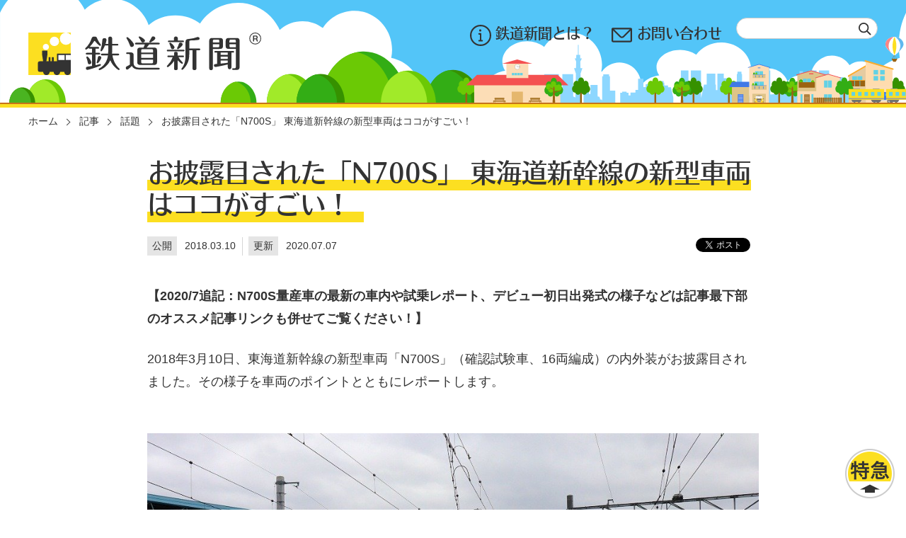

--- FILE ---
content_type: text/html; charset=UTF-8
request_url: https://tetsudo-shimbun.com/article/topic/entry-1345.html
body_size: 8867
content:
<!DOCTYPE html>
<html lang="ja">
<head>
  
  
  
  
  

  
  <meta charset="UTF-8">


<link rel="canonical" href="https://tetsudo-shimbun.com/article/topic/entry-1345.html">

<title>お披露目された「N700S」 東海道新幹線の新型車両はココがすごい！ | 話題 | 鉄道新聞 - 鉄道ニュース・子鉄イベント情報</title>
<meta http-equiv="X-UA-Compatible" content="IE=edge">
<meta name="viewport" content="width=device-width, initial-scale=1.0, viewport-fit=cover">


<meta name="robots" content="max-image-preview:large">

<meta property="og:url" content="https://tetsudo-shimbun.com/article/topic/entry-1345.html">
<meta property="og:site_name" content="鉄道新聞 - 鉄道ニュース・子鉄イベント情報">
<meta property="og:title" content="お披露目された「N700S」 東海道新幹線の新型車両はココがすごい！ | 話題 | 鉄道新聞 - 鉄道ニュース・子鉄イベント情報">
<meta property="og:type" content="article">


<meta property="og:description" content="【2020/7追記：N700S量産車の最新の車内や試乗レポート、デビュー初日出発式の様子などは記事最下部のオススメ記事リンクも併せてご覧ください！】 2018年3月10日、東海道新幹線の新型車両「N700S」（確認試験車、16両編成）の内外装がお披露目されました。その様子を車両のポイントとともにレポートします。   (adsbygoogle = window.adsbygoogle || []).push({ google_ad_client: &quot;ca-pub-3885797020936867&quot;, enable_page_level_ads: true });  16両編成「N700S」、初お披露目  先日先頭車の完成外観（搬出作業）がお披露目されましたが、16両編成の完全な姿でのお披露目は...">

<meta property="og:image" content="https://tetsudo-shimbun.com/media/001/202007/img_large-5aa3b7a37045d_(1).jpg">
<meta property="og:image:secure_url" content="https://tetsudo-shimbun.com/media/001/202007/img_large-5aa3b7a37045d_(1).jpg" />

<meta property="og:image:width" content="1024" />
<meta property="og:image:height" content="682" />
<meta name="description" content="【2020/7追記：N700S量産車の最新の車内や試乗レポート、デビュー初日出発式の様子などは記事最下部のオススメ記事リンクも併せてご覧ください！】 2018年3月10日、東海道新幹線の新型車両「N700S」（確認試験車、16両編成）の内外装がお披露目されました。その様子を車両のポイントとともにレポートします。   (adsbygoogle = window.adsbygoogle || []).push({ google_ad_client: &quot;ca-pub-3885797020936867&quot;, enable_page_level_ads: true });  16両編成「N700S」、初お披露目  先日先頭車の完成外観（搬出作業）がお披露目されましたが、16両編成の完全な姿でのお披露目は...">

<meta name="twitter:title" content="お披露目された「N700S」 東海道新幹線の新型車両はココがすごい！ | 話題 | 鉄道新聞 - 鉄道ニュース・子鉄イベント情報">

<meta name="twitter:card" content="summary_large_image">



<meta name="twitter:domain" content="tetsudo-shimbun.com">

<meta name="twitter:image" content="https://tetsudo-shimbun.com/media/001/202007/img_large-5aa3b7a37045d_(1).jpg">












  

  
  <!-- add to favicon -->
<link rel="icon" type="image/png" sizes="128x128" href="/themes/tetsudo-shimbun/assets/img/favicon/icon-128x128.png">
<!-- Add to homescreen for Chrome on Android -->
<meta name="mobile-web-app-capable" content="yes">
<meta name="application-name" content="鉄道新聞 - 鉄道ニュース・子鉄イベント情報">
<link rel="icon" sizes="192x192" href="/themes/tetsudo-shimbun/assets/img/favicon/android-chrome-512x512.png">
<!-- Add to homescreen for Safari on iOS -->
<meta name="apple-mobile-web-app-capable" content="yes">
<meta name="apple-mobile-web-app-status-bar-style" content="black">
<meta name="apple-mobile-web-app-title" content="鉄道新聞 - 鉄道ニュース・子鉄イベント情報">
<link rel="apple-touch-icon" href="/themes/tetsudo-shimbun/assets/img/favicon/apple-touch-icon.png">
<!-- Tile icon for Win8 (144x144 + tile color) -->
<meta name="msapplication-TileImage" content="/assets/img/favicon/ms-touch-icon-144x144-precomposed.png">
<!-- Color the status bar on mobile devices -->
<meta name="theme-color" content="#FCDF21">
<link rel="manifest" href="/themes/tetsudo-shimbun/manifest.json">

<link rel="alternate" type="application/rss+xml" title="RSS 2.0" href="https://tetsudo-shimbun.com/rss2.xml">

<link href="https://fonts.googleapis.com/css?family=Roboto:300,400,500,700,400italic|Roboto+Mono:400,500|Noto+Sans|Noto+Sans+JP|Material+Icons" rel="stylesheet">
<link rel="stylesheet" href="/themes/system/css/acms-admin.min.css?date=20250330002728" media="all">
<link rel="stylesheet" href="/themes/system/css/acms.min.css?date=20250330002728" media="all">
<link rel="stylesheet" href="/themes/tetsudo-shimbun/assets/css/bundle.css?date=20240422064352" media="all">



<style>
/* acms.css に対応した記述 */
.acms-form select,
.acms-form select:hover,
.acms-form .acms-form-select
.acms-form .acms-form-select:hover  {
  -webkit-appearance: none;
}

/* 管理画面・閲覧側の編集画面のUI に対応した記述 */
.acms-admin-form select,
.acms-admin-form select:hover,
.acms-admin-form .acms-form-select
.acms-admin-form .acms-form-select:hover {
  -webkit-appearance: none;
}

/* テキストユニットのリンクをすると他のユニットの入力欄に重なってしまうに対応した記述 */
.lite-editor-tooltip-wrap {
  z-index: 100100!important;
}
</style>

  

  
  

<script src="/js/library/jquery/jquery-3.6.1.min.js" charset="UTF-8"></script>

<script src="/acms.js?uaGroup=PC&amp;domains=tetsudo-shimbun.com&amp;jsDir=js/&amp;themesDir=/themes/&amp;bid=1&amp;cid=43&amp;eid=2570&amp;jQuery=3.6.1&amp;jQueryMigrate=migrate-3.0.1&amp;mediaClientResize=on&amp;fulltimeSSL=1&amp;v=ff928bb07a4b0e777ba5dd452ba96757&amp;umfs=1G&amp;pms=1G&amp;mfu=20&amp;lgImg=width:3000&amp;jpegQuality=100&amp;mediaLibrary=on&amp;edition=standard&amp;urlPreviewExpire=48&amp;timemachinePreviewDefaultDevice=PC&amp;ccd=article/topic&amp;ecd=entry-1345.html&amp;scriptRoot=/" charset="UTF-8" id="acms-js"></script>



<script type="text/javascript" src="//webfont.fontplus.jp/accessor/script/fontplus.js?jqoIxsdsjeQ%3D&box=qL88PSMkBk0%3D&aa=1&ab=2" charset="utf-8"></script>
<script src="/themes/tetsudo-shimbun/assets/js/main.min.js?date=20240422064355"></script>
<script src="/themes/tetsudo-shimbun/assets/js/what-input.min.js?date=20240422064355"></script>

<style>
	[data-whatinput="mouse"] *:focus,
	[data-whatinput="touch"] *:focus {
		outline: none;
	}
</style>

<script type="text/javascript">
  var _gaq = _gaq || [];  _gaq.push(['_setAccount', 'UA-43238651-1']);  _gaq.push(['_trackPageview']);
  (function() {    var ga = document.createElement('script'); ga.type = 'text/javascript'; ga.async = true;    ga.src = ('https:' == document.location.protocol ? 'https://ssl' : 'http://www') + '.google-analytics.com/ga.js';    var s = document.getElementsByTagName('script')[0]; s.parentNode.insertBefore(ga, s);  })();
</script>


<!-- 構造化データ -->

	<script type="application/ld+json"> {
			"@context": "http://schema.org",
			"@type": "BreadcrumbList",
			"itemListElement":
			[{
				"@type": "ListItem",
				"position": 1,
				"item":
				{
				"@id": "https://tetsudo-shimbun.com/",
				"name": "ホーム"
				}
			}
	
	,
	{
			"@type": "ListItem",
			"position": 2,
			"item":
			{
			"@id": "https://tetsudo-shimbun.com/article/",
			"name": "記事"
			}
		}
	
	,
	{
			"@type": "ListItem",
			"position": 3,
			"item":
			{
			"@id": "https://tetsudo-shimbun.com/article/topic/",
			"name": "話題"
			}
		}
	
	,
	
	{
			"@type": "ListItem",
			"position": 4,
			"item":
			{
			"@id": "https://tetsudo-shimbun.com/article/topic/entry-1345.html",
			"name": "お披露目された「N700S」 東海道新幹線の新型車両はココがすごい！"
			}
		}
	
]
}
</script>



  
<script type="text/javascript" src="/js/dest/vendor.js?date=20250330002728" charset="UTF-8" async defer></script>
<script type="text/javascript" src="/js/dest/index.js?date=20250330002728" charset="UTF-8" async defer></script>
<meta name="generator" content="a-blog cms" />
<meta name="csrf-token" content="afb939d8d9eb6f849d48e3b2c3bcdeec2aa9c94490c317e5628fcf4f2de07440"></head>
<body id="skippy">















<header id="header" class="header">
	<div class="h_inner">
		<div class="h_left">
			<div class="h_logo">
				<a href="https://tetsudo-shimbun.com/"><img src="/themes/tetsudo-shimbun/assets/img/common/logo.svg" alt=""></a>
			</div>
		</div>
		<div class="h_right">
			<nav class="h_nav" aria-label="PC用サイト全体のメニュー">
				<ul>
					<li><a href="https://tetsudo-shimbun.com/about/"><img src="/themes/tetsudo-shimbun/assets/img/common/head_icon1.svg" alt="">鉄道新聞とは？</a></li>
					<li><a href="https://tetsudo-shimbun.com/contact/"><img src="/themes/tetsudo-shimbun/assets/img/common/head_icon2.svg" alt="">お問い合わせ</a></li>
				</ul>
			</nav>
			<div class="h_search-box">
				<form method="post" action="/search.html" name="searchForm" role="search" aria-label="検索フォーム">
					<div class="h_search" role="search">
						<label for="search"></label>
						<input class="h_search-field" type="text" name="keyword" id="head_search" value="" placeholder="" autocomplete="off" aria-autocomplete="list" role="textbox">
						<button class="h_search-submit" type="submit" name="ACMS_POST_2GET"><img src="/themes/tetsudo-shimbun/assets/img/common/icon_search.svg" alt="検索"></button>
					</div>
					<input type="hidden" name="tpl" value="/search.html">
					<input type="hidden" name="bid" value="1">
				

<input type="hidden" name="formUniqueToken" value="f9a3682e0e528fd3e6aaa6b42c22f975239d13a1373243855ebde6afb6bc6dfd">
<input type="hidden" name="formToken" value="afb939d8d9eb6f849d48e3b2c3bcdeec2aa9c94490c317e5628fcf4f2de07440">
</form>
			</div>
		</div>
	</div>
	<div class="head_train"><img src="/themes/tetsudo-shimbun/assets/img/common/head_train.svg" alt=""></div>
</header>



<main id="main" class="main">

  <div class="acms-container">
    
    



    
  </div>

  



<div class="breadcrumb" role="navigation" aria-label="現在地表示">
	<div class="breadcrumb_inner">
		
		<span>
			
			<a href="https://tetsudo-shimbun.com/">ホーム</a>
		</span>
		

		
		<span>
			
			
			<a href="https://tetsudo-shimbun.com/article/">記事</a>
		</span>
		
		<span>
			
			
			<a href="https://tetsudo-shimbun.com/article/topic/">話題</a>
		</span>
		

		
		<span>
			
			
			<a href="https://tetsudo-shimbun.com/article/topic/entry-1345.html">お披露目された「N700S」 東海道新幹線の新型車両はココがすごい！</a>
		</span>
		
	</div>
</div>



<div class="l-wrap">
	<section class="l-primary">
		

		

		<!-- 1記事▼▼ -->
		

		

		<article class="entry clearfix ">
			
			<div
				class="heading-group">
				
				
				
				<h2 class="heading-title entryTitle">
					<span class="is-text-highlight">お披露目された「N700S」 東海道新幹線の新型車両はココがすごい！</span>
				</h2>
				
				
				<div class="heading-2col">
					<ul class="heading-description">
						<li>
							<span class="heading-label">公開</span>
							<span>2018.03.10</span>
						</li>
						
						<li>
							<span class="heading-label">更新</span>
							<span>2020.07.07</span>
						</li>
						
						
					</ul>
					<div class="box-sns-s">
						<ul>
							<li>
								<a href="https://twitter.com/share?ref_src=twsrc%5Etfw" class="twitter-share-button" data-text="お披露目された「N700S」 東海道新幹線の新型車両はココがすごい！" data-show-count="false"><img src="/themes/tetsudo-shimbun/assets/img/common/icon_twitter_ie.png" alt="" style="vertical-align:auto"></a>
							</li>
							<li>
								<div class="line-it-button" data-lang="ja" data-type="share-a" data-ver="3" data-url="https://tetsudo-shimbun.com/article/topic/entry-1345.html" data-color="default" data-size="small" data-count="false" style="display: none;"></div>
							</li>
						</ul>
					</div>
				</div>
				
			</div>

			
			<div class="acms-entry entry-column l-unit">
				<div
					class="acms-grid">
					<!-- カスタムフィールドの読み込み -->
					

					
					



<!-- テキスト -->

<p class="text"><strong>【2020/7追記：N700S量産車の最新の車内や試乗レポート、デビュー初日出発式の様子などは記事最下部のオススメ記事リンクも併せてご覧ください！】</strong></p>

























































<hr class="clearHidden">

<!-- テキスト -->

<p class="text">2018年3月10日、東海道新幹線の新型車両「N700S」（確認試験車、16両編成）の内外装がお披露目されました。その様子を車両のポイントとともにレポートします。<br />
<br />
</p>

























































<hr class="clearHidden">





















<!-- media js-lazy-load消しています -->
<div class="js_notStyle column-media-center">
	
	<a href="https://tetsudo-shimbun.com/media/001/202007/img_large-5aa3b7a37045d_(1).jpg" data-rel="SmartPhoto[2570]">
		<img class="columnImage" src="https://tetsudo-shimbun.com/media/001/202007/img_large-5aa3b7a37045d_(1).jpg" alt="">
	</a>

	
</div>



































<hr class="clearHidden">

<!-- テキスト -->

<script async src="//pagead2.googlesyndication.com/pagead/js/adsbygoogle.js"></script>
<script>
     (adsbygoogle = window.adsbygoogle || []).push({
          google_ad_client: "ca-pub-3885797020936867",
          enable_page_level_ads: true
     });
</script>

























































<hr class="clearHidden">

<!-- テキスト -->

<h3 class="heading3-type3" >16両編成「N700S」、初お披露目<br />
</h3>

























































<hr class="clearHidden">

<!-- テキスト -->

<p>先日<a href="https://tetsudo-shimbun.com/article/topic/entry-1318.html" target="_blank">先頭車の完成外観（搬出作業）がお披露目</a>されましたが、<strong>16両編成の完全な姿</strong>でのお披露目は初。また完成車内の様子もお披露目されました。<br />
</p>

























































<hr class="clearHidden">





<!-- 画像 js-lazy-load消しています-->
<div class="js_notStyle column-image-left">
		<img class="columnImage" src="https://tetsudo-shimbun.com/archives/002/201803/5aa39075ec23d.jpg" alt="" width="468" height="312">
</div>



















































<hr class="clearHidden">

<!-- テキスト -->

<h3 class="heading3-type3" >「N700S」って？<br />
</h3>

























































<hr class="clearHidden">

<!-- テキスト -->

<p>東海道・山陽新幹線に2020年度デビュー予定の次期車両。最新の技術開発成果を取り入れた、N700系以来の”フルモデルチェンジ車”です。<br />
<br />
「S」は『<strong>S</strong>upreme（最高の）』のS。N700系シリーズ中、最高の新幹線車両であることを表しています。</p>

























































<hr class="clearHidden">





<!-- 画像 js-lazy-load消しています-->
<div class="js_notStyle column-image-left">
		<img class="columnImage" src="https://tetsudo-shimbun.com/archives/002/201803/5aa392252f79c.jpg" alt="" width="468" height="312">
</div>



















































<hr class="clearHidden">

<!-- テキスト -->

<h3 class="heading3-type3" >「N700S」はココがすごい！<br />
</h3>

























































<hr class="clearHidden">

<!-- テキスト -->

<p>現在の同新幹線の主力N700系（N700A）と比べて様々な進化がみられますが、その中でも特に注目のポイントを<strong>5点</strong>ほどピックアップします。<br />
<br />
</p>

























































<hr class="clearHidden">

<!-- テキスト -->

<h4 class="heading4" >①先頭は左右にエッジを立てたデザイン<br />
</h4>

























































<hr class="clearHidden">

<!-- テキスト -->

<p>N700系よりも左右両サイド（ライト周り）のエッジを立てた形状で、走行風を整え<strong>トンネル突入時の騒音</strong>を減らします。また前照灯は20%大きくなり、<strong>LEDライト</strong>を新幹線で初採用。<br />
</p>

























































<hr class="clearHidden">





<!-- 画像 js-lazy-load消しています-->
<div class="js_notStyle column-image-center">
		<img class="columnImage" src="https://tetsudo-shimbun.com/archives/002/201803/5aa09a89b653d.jpg" alt="N700S先頭デザイン（JR東海ニュースリリースより）" width="468" height="330">
	<p class="caption">N700S先頭デザイン（JR東海ニュースリリースより）</p>
</div>



















































<hr class="clearHidden">

<!-- テキスト -->

<h4 class="heading4" >②普通車も『全席コンセント』<br />
</h4>

























































<hr class="clearHidden">

<!-- テキスト -->

<p>N700Sでは普通車でも窓側のみならず<strong>全座席にコンセント</strong>を装備。ひじ掛けの先端に付いています。また普通車座席リクライニングが<strong>背もたれ・座面連動</strong>型になりました。<br />
</p>

























































<hr class="clearHidden">





<!-- 画像 js-lazy-load消しています-->
<div class="js_notStyle column-image-center">
		<img class="columnImage" src="https://tetsudo-shimbun.com/archives/002/201803/5aa09c22342c0.jpg" alt="N700S普通車座席のコンセント" width="468" height="313">
	<p class="caption">N700S普通車座席のコンセント（モックアップ、2017/10/1撮影）</p>
</div>



















































<hr class="clearHidden">

<!-- テキスト -->

<h4 class="heading4" >③グリーン車は足元15%広く<br />
</h4>

























































<hr class="clearHidden">

<!-- テキスト -->

<p>グリーン車は「<strong>フルアクティブ</strong>制振制御装置」を搭載し、乗り心地を向上。<strong>足元は15％</strong>広くなります。またリクライニングの回転中心の変更などで長時間座っていても快適な座席に。<br />
</p>

























































<hr class="clearHidden">





<!-- 画像 js-lazy-load消しています-->
<div class="js_notStyle column-image-center">
		<img class="columnImage" src="https://tetsudo-shimbun.com/archives/002/201803/5a9fb38139bbb.jpg" alt="N700Sグリーン車客室の特徴（JR東海プレスリリースより）" width="468" height="336">
	<p class="caption">N700Sグリーン車客室の特徴（JR東海ニュースリリースより）</p>
</div>



















































<hr class="clearHidden">

<!-- テキスト -->

<h4 class="heading4" >④停車駅に近づくと荷棚が明るくなる<br />
</h4>

























































<hr class="clearHidden">

<!-- テキスト -->

<p>天井はLED<strong>間接照明</strong>。停車駅に近づくと<strong>荷棚周りの照度</strong>が上がり、乗客に荷棚にある荷物への注意を促します。車内テロップはフルカラーLEDからフルカラー<strong>液晶</strong>に進化、画面サイズも50%アップ。<br />
</p>

























































<hr class="clearHidden">





<!-- 画像 js-lazy-load消しています-->
<div class="js_notStyle column-image-center">
		<img class="columnImage" src="https://tetsudo-shimbun.com/archives/002/201803/5aa09686c7398.jpg" alt="普通車の荷棚（モックアップ、2017/10/1撮影）" width="468" height="313">
	<p class="caption">普通車の荷棚（モックアップ、2017/10/1撮影）</p>
</div>



















































<hr class="clearHidden">

<!-- テキスト -->

<h4 class="heading4" >⑤駆動装置を小型化、短編成も組める<br />
</h4>

























































<hr class="clearHidden">

<!-- テキスト -->

<p>最新技術により駆動システムなど床下機器の<strong>小型軽量化</strong>を徹底。消費電力量はN700Aより<strong>7％削減</strong>される見込みです。また16両編成の基本設計そのままに12両・8両等の<strong>短編成</strong>も組める床下機器の構成になっています。<br />
</p>

























































<hr class="clearHidden">

<!-- テキスト -->

<h3 class="heading3-type3" >「N700S」今後の動きは<br />
</h3>

























































<hr class="clearHidden">

<!-- テキスト -->

<p>今回お披露目された確認試験車は早速2018年3月20日から走行試験を開始。様々な試験を行い、2020年度に営業デビュー予定となっています。<br />
<br />
</p>

























































<hr class="clearHidden">

<!-- テキスト -->

<p class="text">N700S外観<br />
</p>

























































<hr class="clearHidden">





<!-- 画像 js-lazy-load消しています-->
<div class="js_notStyle column-image-left">
		<img class="columnImage" src="https://tetsudo-shimbun.com/archives/002/201803/5aa3b6d151056.jpg" alt="" width="468" height="312">
</div>
























































<!-- 画像 js-lazy-load消しています-->
<div class="js_notStyle column-image-left">
		<img class="columnImage" src="https://tetsudo-shimbun.com/archives/002/201803/5aa3957728701.jpg" alt="" width="468" height="312">
</div>
























































<!-- 画像 js-lazy-load消しています-->
<div class="js_notStyle column-image-left">
		<img class="columnImage" src="https://tetsudo-shimbun.com/archives/002/201803/5aa395f6c9728.jpg" alt="" width="468" height="312">
</div>
























































<!-- 画像 js-lazy-load消しています-->
<div class="js_notStyle column-image-left">
		<img class="columnImage" src="https://tetsudo-shimbun.com/archives/002/201803/5aa39649b9c1e.jpg" alt="" width="468" height="312">
</div>
























































<!-- 画像 js-lazy-load消しています-->
<div class="js_notStyle column-image-left">
		<img class="columnImage" src="https://tetsudo-shimbun.com/archives/002/201803/5aa39694d724f.jpg" alt="" width="468" height="312">
</div>
























































<!-- 画像 js-lazy-load消しています-->
<div class="js_notStyle column-image-left">
		<img class="columnImage" src="https://tetsudo-shimbun.com/archives/002/201803/5aa3b5dca6c0d.jpg" alt="" width="468" height="312">
</div>



















































<hr class="clearHidden">





<!-- 画像 js-lazy-load消しています-->
<div class="js_notStyle column-image-left">
		<img class="columnImage" src="https://tetsudo-shimbun.com/archives/002/201803/5aa3958c931a5.jpg" alt="" width="468" height="312">
</div>
























































<!-- 画像 js-lazy-load消しています-->
<div class="js_notStyle column-image-left">
		<img class="columnImage" src="https://tetsudo-shimbun.com/archives/002/201803/5aa3971c2bd25.jpg" alt="" width="468" height="312">
</div>
























































<!-- 画像 js-lazy-load消しています-->
<div class="js_notStyle column-image-left">
		<img class="columnImage" src="https://tetsudo-shimbun.com/archives/002/201803/5aa397c938e14.jpg" alt="" width="468" height="312">
</div>




















































<!-- テキスト -->

<h4 >N700Sグリーン車車内<br />
</h4>

























































<hr class="clearHidden">





<!-- 画像 js-lazy-load消しています-->
<div class="js_notStyle column-image-left">
		<img class="columnImage" src="https://tetsudo-shimbun.com/archives/002/201803/5aa34e0244e98.jpg" alt="" width="468" height="313">
</div>
























































<!-- 画像 js-lazy-load消しています-->
<div class="js_notStyle column-image-left">
		<img class="columnImage" src="https://tetsudo-shimbun.com/archives/002/201803/5aa34e0244982.jpg" alt="" width="468" height="313">
</div>
























































<!-- 画像 js-lazy-load消しています-->
<div class="js_notStyle column-image-left">
		<img class="columnImage" src="https://tetsudo-shimbun.com/archives/002/201803/5aa34e02442d7.jpg" alt="" width="468" height="313">
</div>
























































<!-- 画像 js-lazy-load消しています-->
<div class="js_notStyle column-image-left">
		<img class="columnImage" src="https://tetsudo-shimbun.com/archives/002/201803/5aa34e0243dc2.jpg" alt="" width="468" height="313">
</div>
























































<!-- 画像 js-lazy-load消しています-->
<div class="js_notStyle column-image-left">
		<img class="columnImage" src="https://tetsudo-shimbun.com/archives/002/201803/5aa3988f7f947.jpg" alt="" width="468" height="313">
</div>
























































<!-- 画像 js-lazy-load消しています-->
<div class="js_notStyle column-image-left">
		<img class="columnImage" src="https://tetsudo-shimbun.com/archives/002/201803/5aa398cef421d.jpg" alt="" width="468" height="313">
</div>
























































<!-- 画像 js-lazy-load消しています-->
<div class="js_notStyle column-image-left">
		<img class="columnImage" src="https://tetsudo-shimbun.com/archives/002/201803/5aa34e4b942a7.jpg" alt="" width="468" height="313">
</div>
























































<!-- 画像 js-lazy-load消しています-->
<div class="js_notStyle column-image-left">
		<img class="columnImage" src="https://tetsudo-shimbun.com/archives/002/201803/5aa3a014acf3c.jpg" alt="" width="468" height="313">
</div>
























































<!-- 画像 js-lazy-load消しています-->
<div class="js_notStyle column-image-left">
		<img class="columnImage" src="https://tetsudo-shimbun.com/archives/002/201803/5aa39be4d9cba.jpg" alt="" width="468" height="313">
</div>
























































<!-- 画像 js-lazy-load消しています-->
<div class="js_notStyle column-image-left">
		<img class="columnImage" src="https://tetsudo-shimbun.com/archives/002/201803/5aa34e4b94a7e.jpg" alt="" width="468" height="313">
</div>
























































<!-- 画像 js-lazy-load消しています-->
<div class="js_notStyle column-image-left">
		<img class="columnImage" src="https://tetsudo-shimbun.com/archives/002/201803/5aa34e4b9512b.jpg" alt="" width="468" height="313">
</div>
























































<!-- 画像 js-lazy-load消しています-->
<div class="js_notStyle column-image-left">
		<img class="columnImage" src="https://tetsudo-shimbun.com/archives/002/201803/5aa35219aa613.jpg" alt="" width="468" height="313">
</div>



















































<hr class="clearHidden">

<!-- テキスト -->

<h4 >N700S普通車車内<br />
</h4>

























































<hr class="clearHidden">





<!-- 画像 js-lazy-load消しています-->
<div class="js_notStyle column-image-left">
		<img class="columnImage" src="https://tetsudo-shimbun.com/archives/002/201803/5aa35219aadd5.jpg" alt="" width="468" height="313">
</div>
























































<!-- 画像 js-lazy-load消しています-->
<div class="js_notStyle column-image-left">
		<img class="columnImage" src="https://tetsudo-shimbun.com/archives/002/201803/5aa35219c07a8.jpg" alt="" width="468" height="313">
</div>
























































<!-- 画像 js-lazy-load消しています-->
<div class="js_notStyle column-image-left">
		<img class="columnImage" src="https://tetsudo-shimbun.com/archives/002/201803/5aa35219b7dc5.jpg" alt="" width="468" height="313">
</div>
























































<!-- 画像 js-lazy-load消しています-->
<div class="js_notStyle column-image-left">
		<img class="columnImage" src="https://tetsudo-shimbun.com/archives/002/201803/5aa35219c2dd0.jpg" alt="" width="468" height="313">
</div>
























































<!-- 画像 js-lazy-load消しています-->
<div class="js_notStyle column-image-left">
		<img class="columnImage" src="https://tetsudo-shimbun.com/archives/002/201803/5aa35219b763b.jpg" alt="" width="468" height="313">
</div>
























































<!-- 画像 js-lazy-load消しています-->
<div class="js_notStyle column-image-left">
		<img class="columnImage" src="https://tetsudo-shimbun.com/archives/002/201803/5aa352996fd21.jpg" alt="" width="468" height="313">
</div>
























































<!-- 画像 js-lazy-load消しています-->
<div class="js_notStyle column-image-left">
		<img class="columnImage" src="https://tetsudo-shimbun.com/archives/002/201803/5aa352996f7ea.jpg" alt="" width="468" height="313">
</div>
























































<!-- 画像 js-lazy-load消しています-->
<div class="js_notStyle column-image-left">
		<img class="columnImage" src="https://tetsudo-shimbun.com/archives/002/201803/5aa352996a975.jpg" alt="" width="468" height="313">
</div>
























































<!-- 画像 js-lazy-load消しています-->
<div class="js_notStyle column-image-left">
		<img class="columnImage" src="https://tetsudo-shimbun.com/archives/002/201803/5aa376bce64f0.jpg" alt="" width="468" height="313">
</div>
























































<!-- 画像 js-lazy-load消しています-->
<div class="js_notStyle column-image-left">
		<img class="columnImage" src="https://tetsudo-shimbun.com/archives/002/201803/5aa360bc74724.jpg" alt="" width="468" height="313">
	<p class="caption">車内スピーカーは車内テロップ装置横にフラットパネルのものを搭載</p>
</div>



















































<hr class="clearHidden">

<!-- テキスト -->

<h4 >N700S喫煙ルーム<br />
</h4>

























































<hr class="clearHidden">





<!-- 画像 js-lazy-load消しています-->
<div class="js_notStyle column-image-left">
		<img class="columnImage" src="https://tetsudo-shimbun.com/archives/002/201803/5aa3529969ab5.jpg" alt="" width="468" height="313">
</div>



















































<hr class="clearHidden">

<!-- テキスト -->

<h4 >N700S運転席<br />
</h4>

























































<hr class="clearHidden">





<!-- 画像 js-lazy-load消しています-->
<div class="js_notStyle column-image-left">
		<img class="columnImage" src="https://tetsudo-shimbun.com/archives/002/201803/5aa3686b8a5d6.jpg" alt="" width="468" height="312">
</div>
























































<!-- 画像 js-lazy-load消しています-->
<div class="js_notStyle column-image-left">
		<img class="columnImage" src="https://tetsudo-shimbun.com/archives/002/201803/5aa36872d95fa.jpg" alt="" width="468" height="312">
</div>
























































<!-- 画像 js-lazy-load消しています-->
<div class="js_notStyle column-image-left">
		<img class="columnImage" src="https://tetsudo-shimbun.com/archives/002/201803/5aa360bc549bc.jpg" alt="" width="468" height="313">
</div>



















































<hr class="clearHidden">

<!-- テキスト -->

<h4 >N700Sのパンタグラフ<br />
</h4>

























































<hr class="clearHidden">





<!-- 画像 js-lazy-load消しています-->
<div class="js_notStyle column-image-left">
		<img class="columnImage" src="https://tetsudo-shimbun.com/archives/002/201803/5aa3a35418b9b.jpg" alt="" width="468" height="313">
</div>
























































<!-- 画像 js-lazy-load消しています-->
<div class="js_notStyle column-image-left">
		<img class="columnImage" src="https://tetsudo-shimbun.com/archives/002/201803/5aa3a3549f28a.jpg" alt="" width="468" height="313">
	<p class="caption">「たわみ式すり板」を搭載、架線からの集電性能を更に向上</p>
</div>



















































<hr class="clearHidden">

<!-- テキスト -->

<h4 >N700SとN700の並び<br />
</h4>

























































<hr class="clearHidden">





<!-- 画像 js-lazy-load消しています-->
<div class="js_notStyle column-image-left">
		<img class="columnImage" src="https://tetsudo-shimbun.com/archives/002/201803/5aa399b1a246b.jpg" alt="" width="468" height="313">
</div>
























































<!-- 画像 js-lazy-load消しています-->
<div class="js_notStyle column-image-left">
		<img class="columnImage" src="https://tetsudo-shimbun.com/archives/002/201803/5aa360bc47b72.jpg" alt="左：N700　右：N700S" width="468" height="313">
	<p class="caption">左：N700　右：N700S</p>
</div>



















































<hr class="clearHidden">

<!-- テキスト -->

<h4 class="heading4" >動画（47秒）<br />
</h4>

























































<hr class="clearHidden">















<!-- YouTube -->
<div class="column-youtube-center">
	<div class="column-iframe">
		<iframe width="468" height="360" src="https://www.youtube.com/embed/WG-8JlcXHv8?wmode=transparent&rel=0" frameborder="0" allowfullscreen></iframe>
	</div>
</div>









































					<hr class="clearHidden"/>
					
					<!-- 続きを読む -->
					

					<!-- カスタムフィールドの読み込み -->
				
			</div>
			</div>
			

			

			
				<div class="acms-box-medium"> 

			</div>
			

			
			

				<div class="acms-box-medium"> 

			</div>
		</article>
		<div class="is-mb">
			<div class="box-sns-s">
				<ul>
					<li>
						<a href="https://twitter.com/share?ref_src=twsrc%5Etfw" class="twitter-share-button" data-text="お披露目された「N700S」 東海道新幹線の新型車両はココがすごい！" data-show-count="false"><img src="/themes/tetsudo-shimbun/assets/img/common/icon_twitter_ie.png" alt="" style="vertical-align:auto"></a>
					</li>
					<li>
						<div class="line-it-button" data-lang="ja" data-type="share-a" data-ver="3" data-url="https://tetsudo-shimbun.com/article/topic/entry-1345.html" data-color="default" data-size="small" data-count="false" style="display: none;"></div>
					</li>
				</ul>
				<script src="https://d.line-scdn.net/r/web/social-plugin/js/thirdparty/loader.min.js" async="async" defer="defer"></script>
				<script charset="utf-8" src="https://platform.twitter.com/widgets.js"></script>
			</div>
			<p class="text">記事内の情報は全て掲載時点のものです。</p>
		</div>


		
		<div class="is-mb-lg">
			<p class="btn is-btn-center">
				<a href="https://tetsudo-shimbun.com/article/topic/"><img src="/themes/tetsudo-shimbun/assets/img/common/icon_right.svg" alt="">一覧に戻る</a>
			</p>
		</div>
		

		
		<!-- 1記事▲▲ -->
		
		

		
		
			<div class="box is-box-pickup is-mb"> <h3 class="box_title">この記事を読んだ方に、絶対読んでほしい記事</h3>
			<ul
				class="box_body">
				
				<li class="media">
					<a href="https://tetsudo-shimbun.com/article/topic/entry-1347.html">
						<div
							class="media_img">
							
							<img src="/media/001/202007/img_large-5af645ff3fd9d_(1)_200701_090852.jpg" alt="">
							

						</div>
						<div
							class="media_body">
							
							<p class="media_title">新幹線N700SとN700Aの違いを写真で徹底的に比較してみた</p>
						</div>
					</a>
				</li>
				
				<li class="media">
					<a href="https://tetsudo-shimbun.com/article/topic/entry-2762.html">
						<div
							class="media_img">
							
							<img src="/media/001/202006/mode3_w378_h252-70FD7516-B36E-4C1B-8C81-6133D87FFE05.jpg" alt="">
							

						</div>
						<div
							class="media_body">
							
							<p class="media_sub-title">7/1デビュー前に試乗！</p>
							
							<p class="media_title">N700S新幹線の新・設備を存分に試してみた</p>
						</div>
					</a>
				</li>
				
				<li class="media">
					<a href="https://tetsudo-shimbun.com/article/topic/entry-2794.html">
						<div
							class="media_img">
							
							<img src="/media/001/202007/mode3_w378_h252-S__33972273.jpg" alt="">
							

						</div>
						<div
							class="media_body">
							
							<p class="media_sub-title">1番列車は「のぞみ1号」！</p>
							
							<p class="media_title">東海道新幹線の新型車両「N700S」がデビュー 東京駅で出発式</p>
						</div>
					</a>
				</li>
				
			</ul>
		</div>
		
		


		<div class="box-sns is-mb">
			<ul>
				<li><a href="https://twitter.com/tetsudoshimbun" target="_blank" rel="noopener"><img src="/themes/tetsudo-shimbun/assets/img/common/icon_twitter_sp.png" alt="最新情報をいち早く入手！" class="is-portrait"><img src="/themes/tetsudo-shimbun/assets/img/common/icon_twitter.png" alt="" class="is-hidden-portrait"></a></li>
				<li><a href="https://www.youtube.com/user/tetsudoshimbun" target="_blank" rel="noopener"><img src="/themes/tetsudo-shimbun/assets/img/common/icon_youtube_sp.png" alt="楽しい動画を発信中！" class="is-portrait"><img src="/themes/tetsudo-shimbun/assets/img/common/icon_youtube.png" alt="" class="is-hidden-portrait"></a></li>
				<li><a href="https://www.instagram.com/tetsudoshimbun/" target="_blank" rel="noopener"><img src="/themes/tetsudo-shimbun/assets/img/common/icon_instagram_sp.png" alt="今すぐ旅がしたくなる！" class="is-portrait"><img src="/themes/tetsudo-shimbun/assets/img/common/icon_instagram.png" alt="" class="is-hidden-portrait"></a></li>
			</ul>
		</div>


		
    
		


		
		
			<div class="l-unit"> <h2 class="heading3-type2">新着記事</h2>
			<ul class="grid-3to1">
				
				<li class="grid card2">
					<a href="https://tetsudo-shimbun.com/article/topic/entry-4926.html">
						<div
							class="card2_img">
							
							<img src="/media/001/202601/mode3_w544_h362-6V6A4858.jpg" alt="">
							
						</div>
						<div class="card2_body">
							<p class="card2_title">【試乗会レポ】京王 新型車両「2000系」</p>
						</div>
					</a>
				</li>
				
				<li class="grid card2">
					<a href="https://tetsudo-shimbun.com/article/topic/entry-4923.html">
						<div
							class="card2_img">
							
							<img src="/media/001/202601/mode3_w544_h362-6V6A4492.jpg" alt="">
							
						</div>
						<div class="card2_body">
							<p class="card2_title">江ノ電の新型車両「700形」お披露目</p>
						</div>
					</a>
				</li>
				
				<li class="grid card2">
					<a href="https://tetsudo-shimbun.com/article/topic/entry-4900.html">
						<div
							class="card2_img">
							
							<img src="/media/001/202601/mode3_w544_h362-6V6A3400.jpg" alt="">
							
						</div>
						<div class="card2_body">
							<p class="card2_title">超トレインビュー満喫！「子鉄フェス®︎in有楽町 あのねキッズクラブ」開催レポート</p>
						</div>
					</a>
				</li>
				
			</ul>
		</div>
		
	

		


		
		<div class="l-unit">
			



      <ul class="list-img">
			
			
			
			<li>
				<a href="https://tetsudo-shimbun.co.jp/kotetsu" target="_blank"><img src="/media/001/202512/kotetsu_webbanner.jpg" alt=""/></a>
			</li>
			
			
			
			<li><br><p><center><strong><a href="https://tetsudo-shimbun.com/">鉄道新聞®トップページへ</a></strong></center></p><br></li>
			
			
			
      </ul>
		</div>
		


	</section>
</div>




  


</main>



<div class="foot_wrap">
	<footer id="footer" class="footer">
		<div class="_train">
			<div class="foot_train"><img src="/themes/tetsudo-shimbun/assets/img/common/foot_train.svg" alt="">
			</div>
		</div>
		<div class="to-top" data-scroll="to-top">
			<a href="#skippy"><img src="/themes/tetsudo-shimbun/assets/img/common/icon_to-top.png" width="70" height="70" alt="ページトップへ"></a>
		</div>
		<div class="_inner">
			<nav class="_nav">
				<ul>
					<li><a href="https://tetsudo-shimbun.co.jp/" target="_blank">運営会社</a></li>
					<li><a href="https://tetsudo-shimbun.com/privacy-policy/">プライバシーポリシー</a></li>
				</ul>
			</nav>
			<p class="_text">記事・写真の無断転載を禁じます。<br>「鉄道新聞」は登録商標です。</p>
			<div class="_copy">
				<p>Copyright © 2013 - 2025 鉄道新聞社</p>
			</div>
		</div>
	</footer>
</div>









</body>
</html>


--- FILE ---
content_type: text/html; charset=utf-8
request_url: https://www.google.com/recaptcha/api2/aframe
body_size: 267
content:
<!DOCTYPE HTML><html><head><meta http-equiv="content-type" content="text/html; charset=UTF-8"></head><body><script nonce="Tbbr8tIf3BaPpiGDMAy7NQ">/** Anti-fraud and anti-abuse applications only. See google.com/recaptcha */ try{var clients={'sodar':'https://pagead2.googlesyndication.com/pagead/sodar?'};window.addEventListener("message",function(a){try{if(a.source===window.parent){var b=JSON.parse(a.data);var c=clients[b['id']];if(c){var d=document.createElement('img');d.src=c+b['params']+'&rc='+(localStorage.getItem("rc::a")?sessionStorage.getItem("rc::b"):"");window.document.body.appendChild(d);sessionStorage.setItem("rc::e",parseInt(sessionStorage.getItem("rc::e")||0)+1);localStorage.setItem("rc::h",'1769337820004');}}}catch(b){}});window.parent.postMessage("_grecaptcha_ready", "*");}catch(b){}</script></body></html>

--- FILE ---
content_type: image/svg+xml
request_url: https://tetsudo-shimbun.com/themes/tetsudo-shimbun/assets/img/common/title_train.svg
body_size: 561
content:
<svg id="グループ_3350" data-name="グループ 3350" xmlns="http://www.w3.org/2000/svg" width="90.098" height="33.28" viewBox="0 0 90.098 33.28">
  <g id="グループ_338" data-name="グループ 338">
    <path id="パス_564" data-name="パス 564" d="M102.955,366.29h20.974l2.58-5.034H100.372Z" transform="translate(-93.151 -336.408)" fill="#707070"/>
    <g id="グループ_336" data-name="グループ 336" transform="translate(12.124 28.991)">
      <path id="パス_565" data-name="パス 565" d="M104.8,362.9a2.168,2.168,0,1,0,2.489,2.148A2.341,2.341,0,0,0,104.8,362.9Z" transform="translate(-102.312 -362.896)" fill="#707070"/>
      <path id="パス_566" data-name="パス 566" d="M109.294,362.9a2.169,2.169,0,1,0,2.492,2.148A2.339,2.339,0,0,0,109.294,362.9Z" transform="translate(-95.454 -362.896)" fill="#707070"/>
    </g>
    <path id="パス_567" data-name="パス 567" d="M122.544,366.29h20.977l2.579-5.034H119.966Z" transform="translate(-63.224 -336.408)" fill="#707070"/>
    <g id="グループ_337" data-name="グループ 337" transform="translate(61.644 28.991)">
      <path id="パス_568" data-name="パス 568" d="M124.4,362.9a2.169,2.169,0,1,0,2.492,2.148A2.34,2.34,0,0,0,124.4,362.9Z" transform="translate(-121.906 -362.896)" fill="#707070"/>
      <path id="パス_569" data-name="パス 569" d="M128.889,362.9a2.169,2.169,0,1,0,2.492,2.148A2.34,2.34,0,0,0,128.889,362.9Z" transform="translate(-115.05 -362.896)" fill="#707070"/>
    </g>
    <path id="パス_570" data-name="パス 570" d="M103.518,351.425l-2.024,5.026h20.467l-2.024-5.026Z" transform="translate(-91.437 -351.425)" fill="#9b9b9b"/>
    <path id="パス_571" data-name="パス 571" d="M123.105,351.425l-2.016,5.026h20.464l-2.021-5.026Z" transform="translate(-61.51 -351.425)" fill="#9b9b9b"/>
    <rect id="長方形_520" data-name="長方形 520" width="90.098" height="24.547" transform="translate(0 2.52)" fill="#fcdf21"/>
    <rect id="長方形_521" data-name="長方形 521" width="90.098" height="2.56" transform="translate(0 22.1)" fill="#9c9c99"/>
    <rect id="長方形_522" data-name="長方形 522" width="9.078" height="9.766" transform="translate(7.497 7.542)" fill="#62d1e5"/>
    <rect id="長方形_523" data-name="長方形 523" width="9.078" height="9.766" transform="translate(23.835 7.542)" fill="#62d1e5"/>
    <rect id="長方形_524" data-name="長方形 524" width="9.075" height="9.766" transform="translate(40.165 7.542)" fill="#62d1e5"/>
    <rect id="長方形_525" data-name="長方形 525" width="9.083" height="9.766" transform="translate(56.499 7.542)" fill="#62d1e5"/>
    <rect id="長方形_526" data-name="長方形 526" width="9.075" height="9.766" transform="translate(72.84 7.542)" fill="#62d1e5"/>
  </g>
</svg>
